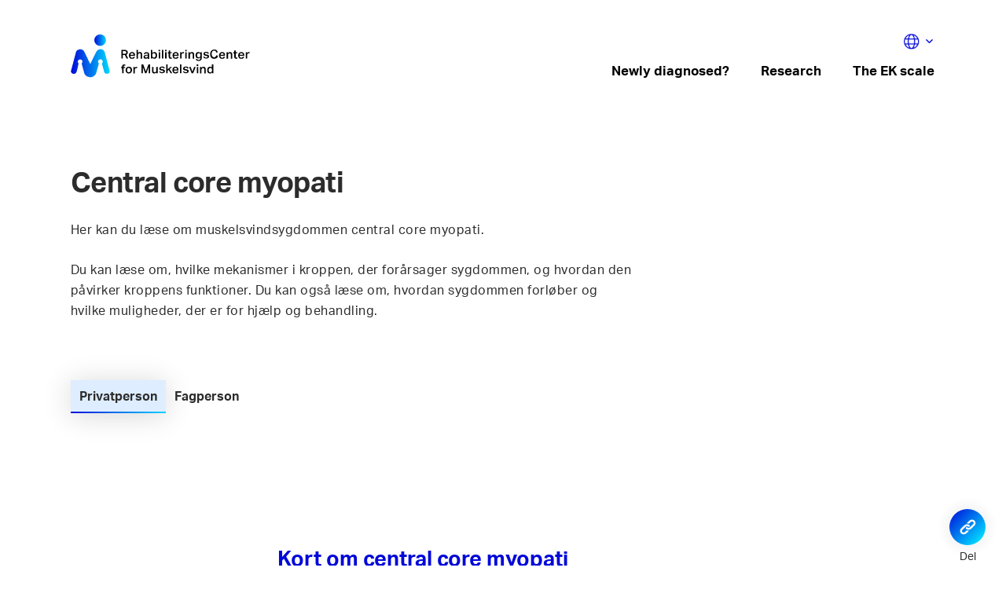

--- FILE ---
content_type: text/html; charset=UTF-8
request_url: https://rcfm.dk/en/diagnose/central-core-myopati-2/
body_size: 23330
content:
<!doctype html>
<html lang="en-US">
<head>
		<script id="CookieConsent" src="https://policy.app.cookieinformation.com/uc.js"
    data-culture="EN" type="text/javascript"></script>
		<meta charset="UTF-8">
	<meta name="viewport" content="width=device-width, initial-scale=1">
	<link rel="profile" href="https://gmpg.org/xfn/11">
	<link rel="stylesheet" href="https://use.typekit.net/ndp4cci.css">
		<!-- <script src="https://kit.fontawesome.com/56dadf4ac8.js" crossorigin="anonymous"></script> -->
<!--	<script src="https://cdnjs.cloudflare.com/ajax/libs/gsap/1.18.0/TweenMax.min.js"></script>
	<script src="https://code.jquery.com/jquery-3.1.1.min.js"></script>-->
	<meta name='robots' content='index, follow, max-image-preview:large, max-snippet:-1, max-video-preview:-1' />
	<style>img:is([sizes="auto" i], [sizes^="auto," i]) { contain-intrinsic-size: 3000px 1500px }</style>
	
	<!-- This site is optimized with the Yoast SEO Premium plugin v23.8 (Yoast SEO v25.8) - https://yoast.com/wordpress/plugins/seo/ -->
	<title>Central core myopati - RCFM (EN)</title>
	<link rel="canonical" href="https://rcfm.dk/en/diagnose/central-core-myopati-2/" />
	<meta property="og:locale" content="en_US" />
	<meta property="og:type" content="article" />
	<meta property="og:title" content="Central core myopati" />
	<meta property="og:description" content="Her kan du læse om muskelsvindsygdommen central core myopati. Du kan læse om, [&hellip;]" />
	<meta property="og:url" content="https://rcfm.dk/en/diagnose/central-core-myopati-2/" />
	<meta property="og:site_name" content="RCFM (EN)" />
	<meta property="article:modified_time" content="2021-05-07T05:43:34+00:00" />
	<meta name="twitter:card" content="summary_large_image" />
	<script type="application/ld+json" class="yoast-schema-graph">{"@context":"https://schema.org","@graph":[{"@type":"WebPage","@id":"https://rcfm.dk/en/diagnose/central-core-myopati-2/","url":"https://rcfm.dk/en/diagnose/central-core-myopati-2/","name":"Central core myopati - RCFM (EN)","isPartOf":{"@id":"https://rcfm.dk/en/#website"},"datePublished":"2020-12-10T11:00:16+00:00","dateModified":"2021-05-07T05:43:34+00:00","breadcrumb":{"@id":"https://rcfm.dk/en/diagnose/central-core-myopati-2/#breadcrumb"},"inLanguage":"en-US","potentialAction":[{"@type":"ReadAction","target":["https://rcfm.dk/en/diagnose/central-core-myopati-2/"]}]},{"@type":"BreadcrumbList","@id":"https://rcfm.dk/en/diagnose/central-core-myopati-2/#breadcrumb","itemListElement":[{"@type":"ListItem","position":1,"name":"Home","item":"https://rcfm.dk/en/"},{"@type":"ListItem","position":2,"name":"Diagnose","item":"https://rcfm.dk/en/diagnose/"},{"@type":"ListItem","position":3,"name":"Central core myopati"}]},{"@type":"WebSite","@id":"https://rcfm.dk/en/#website","url":"https://rcfm.dk/en/","name":"RCFM (EN)","description":"","publisher":{"@id":"https://rcfm.dk/en/#organization"},"potentialAction":[{"@type":"SearchAction","target":{"@type":"EntryPoint","urlTemplate":"https://rcfm.dk/en/?s={search_term_string}"},"query-input":{"@type":"PropertyValueSpecification","valueRequired":true,"valueName":"search_term_string"}}],"inLanguage":"en-US"},{"@type":"Organization","@id":"https://rcfm.dk/en/#organization","name":"RCFM (EN)","url":"https://rcfm.dk/en/","logo":{"@type":"ImageObject","inLanguage":"en-US","@id":"https://rcfm.dk/en/#/schema/logo/image/","url":"https://rcfm.dk/en/wp-content/uploads/sites/4/2020/11/rcfmlogo-1.svg","contentUrl":"https://rcfm.dk/en/wp-content/uploads/sites/4/2020/11/rcfmlogo-1.svg","caption":"RCFM (EN)"},"image":{"@id":"https://rcfm.dk/en/#/schema/logo/image/"}}]}</script>
	<!-- / Yoast SEO Premium plugin. -->


<link rel='dns-prefetch' href='//sdk.amazonaws.com' />
<link rel='dns-prefetch' href='//code.jquery.com' />
<link rel="alternate" type="application/rss+xml" title="RCFM (EN) &raquo; Feed" href="https://rcfm.dk/en/feed/" />
<link rel="alternate" type="application/rss+xml" title="RCFM (EN) &raquo; Comments Feed" href="https://rcfm.dk/en/comments/feed/" />
<script>
window._wpemojiSettings = {"baseUrl":"https:\/\/s.w.org\/images\/core\/emoji\/16.0.1\/72x72\/","ext":".png","svgUrl":"https:\/\/s.w.org\/images\/core\/emoji\/16.0.1\/svg\/","svgExt":".svg","source":{"concatemoji":"https:\/\/rcfm.dk\/en\/wp-includes\/js\/wp-emoji-release.min.js?ver=6.8.3"}};
/*! This file is auto-generated */
!function(s,n){var o,i,e;function c(e){try{var t={supportTests:e,timestamp:(new Date).valueOf()};sessionStorage.setItem(o,JSON.stringify(t))}catch(e){}}function p(e,t,n){e.clearRect(0,0,e.canvas.width,e.canvas.height),e.fillText(t,0,0);var t=new Uint32Array(e.getImageData(0,0,e.canvas.width,e.canvas.height).data),a=(e.clearRect(0,0,e.canvas.width,e.canvas.height),e.fillText(n,0,0),new Uint32Array(e.getImageData(0,0,e.canvas.width,e.canvas.height).data));return t.every(function(e,t){return e===a[t]})}function u(e,t){e.clearRect(0,0,e.canvas.width,e.canvas.height),e.fillText(t,0,0);for(var n=e.getImageData(16,16,1,1),a=0;a<n.data.length;a++)if(0!==n.data[a])return!1;return!0}function f(e,t,n,a){switch(t){case"flag":return n(e,"\ud83c\udff3\ufe0f\u200d\u26a7\ufe0f","\ud83c\udff3\ufe0f\u200b\u26a7\ufe0f")?!1:!n(e,"\ud83c\udde8\ud83c\uddf6","\ud83c\udde8\u200b\ud83c\uddf6")&&!n(e,"\ud83c\udff4\udb40\udc67\udb40\udc62\udb40\udc65\udb40\udc6e\udb40\udc67\udb40\udc7f","\ud83c\udff4\u200b\udb40\udc67\u200b\udb40\udc62\u200b\udb40\udc65\u200b\udb40\udc6e\u200b\udb40\udc67\u200b\udb40\udc7f");case"emoji":return!a(e,"\ud83e\udedf")}return!1}function g(e,t,n,a){var r="undefined"!=typeof WorkerGlobalScope&&self instanceof WorkerGlobalScope?new OffscreenCanvas(300,150):s.createElement("canvas"),o=r.getContext("2d",{willReadFrequently:!0}),i=(o.textBaseline="top",o.font="600 32px Arial",{});return e.forEach(function(e){i[e]=t(o,e,n,a)}),i}function t(e){var t=s.createElement("script");t.src=e,t.defer=!0,s.head.appendChild(t)}"undefined"!=typeof Promise&&(o="wpEmojiSettingsSupports",i=["flag","emoji"],n.supports={everything:!0,everythingExceptFlag:!0},e=new Promise(function(e){s.addEventListener("DOMContentLoaded",e,{once:!0})}),new Promise(function(t){var n=function(){try{var e=JSON.parse(sessionStorage.getItem(o));if("object"==typeof e&&"number"==typeof e.timestamp&&(new Date).valueOf()<e.timestamp+604800&&"object"==typeof e.supportTests)return e.supportTests}catch(e){}return null}();if(!n){if("undefined"!=typeof Worker&&"undefined"!=typeof OffscreenCanvas&&"undefined"!=typeof URL&&URL.createObjectURL&&"undefined"!=typeof Blob)try{var e="postMessage("+g.toString()+"("+[JSON.stringify(i),f.toString(),p.toString(),u.toString()].join(",")+"));",a=new Blob([e],{type:"text/javascript"}),r=new Worker(URL.createObjectURL(a),{name:"wpTestEmojiSupports"});return void(r.onmessage=function(e){c(n=e.data),r.terminate(),t(n)})}catch(e){}c(n=g(i,f,p,u))}t(n)}).then(function(e){for(var t in e)n.supports[t]=e[t],n.supports.everything=n.supports.everything&&n.supports[t],"flag"!==t&&(n.supports.everythingExceptFlag=n.supports.everythingExceptFlag&&n.supports[t]);n.supports.everythingExceptFlag=n.supports.everythingExceptFlag&&!n.supports.flag,n.DOMReady=!1,n.readyCallback=function(){n.DOMReady=!0}}).then(function(){return e}).then(function(){var e;n.supports.everything||(n.readyCallback(),(e=n.source||{}).concatemoji?t(e.concatemoji):e.wpemoji&&e.twemoji&&(t(e.twemoji),t(e.wpemoji)))}))}((window,document),window._wpemojiSettings);
</script>
<style id='wp-emoji-styles-inline-css'>

	img.wp-smiley, img.emoji {
		display: inline !important;
		border: none !important;
		box-shadow: none !important;
		height: 1em !important;
		width: 1em !important;
		margin: 0 0.07em !important;
		vertical-align: -0.1em !important;
		background: none !important;
		padding: 0 !important;
	}
</style>
<link rel='stylesheet' id='wp-block-library-css' href='https://rcfm.dk/en/wp-includes/css/dist/block-library/style.min.css?ver=6.8.3' media='all' />
<style id='classic-theme-styles-inline-css'>
/*! This file is auto-generated */
.wp-block-button__link{color:#fff;background-color:#32373c;border-radius:9999px;box-shadow:none;text-decoration:none;padding:calc(.667em + 2px) calc(1.333em + 2px);font-size:1.125em}.wp-block-file__button{background:#32373c;color:#fff;text-decoration:none}
</style>
<style id='global-styles-inline-css'>
:root{--wp--preset--aspect-ratio--square: 1;--wp--preset--aspect-ratio--4-3: 4/3;--wp--preset--aspect-ratio--3-4: 3/4;--wp--preset--aspect-ratio--3-2: 3/2;--wp--preset--aspect-ratio--2-3: 2/3;--wp--preset--aspect-ratio--16-9: 16/9;--wp--preset--aspect-ratio--9-16: 9/16;--wp--preset--color--black: #000000;--wp--preset--color--cyan-bluish-gray: #abb8c3;--wp--preset--color--white: #ffffff;--wp--preset--color--pale-pink: #f78da7;--wp--preset--color--vivid-red: #cf2e2e;--wp--preset--color--luminous-vivid-orange: #ff6900;--wp--preset--color--luminous-vivid-amber: #fcb900;--wp--preset--color--light-green-cyan: #7bdcb5;--wp--preset--color--vivid-green-cyan: #00d084;--wp--preset--color--pale-cyan-blue: #8ed1fc;--wp--preset--color--vivid-cyan-blue: #0693e3;--wp--preset--color--vivid-purple: #9b51e0;--wp--preset--gradient--vivid-cyan-blue-to-vivid-purple: linear-gradient(135deg,rgba(6,147,227,1) 0%,rgb(155,81,224) 100%);--wp--preset--gradient--light-green-cyan-to-vivid-green-cyan: linear-gradient(135deg,rgb(122,220,180) 0%,rgb(0,208,130) 100%);--wp--preset--gradient--luminous-vivid-amber-to-luminous-vivid-orange: linear-gradient(135deg,rgba(252,185,0,1) 0%,rgba(255,105,0,1) 100%);--wp--preset--gradient--luminous-vivid-orange-to-vivid-red: linear-gradient(135deg,rgba(255,105,0,1) 0%,rgb(207,46,46) 100%);--wp--preset--gradient--very-light-gray-to-cyan-bluish-gray: linear-gradient(135deg,rgb(238,238,238) 0%,rgb(169,184,195) 100%);--wp--preset--gradient--cool-to-warm-spectrum: linear-gradient(135deg,rgb(74,234,220) 0%,rgb(151,120,209) 20%,rgb(207,42,186) 40%,rgb(238,44,130) 60%,rgb(251,105,98) 80%,rgb(254,248,76) 100%);--wp--preset--gradient--blush-light-purple: linear-gradient(135deg,rgb(255,206,236) 0%,rgb(152,150,240) 100%);--wp--preset--gradient--blush-bordeaux: linear-gradient(135deg,rgb(254,205,165) 0%,rgb(254,45,45) 50%,rgb(107,0,62) 100%);--wp--preset--gradient--luminous-dusk: linear-gradient(135deg,rgb(255,203,112) 0%,rgb(199,81,192) 50%,rgb(65,88,208) 100%);--wp--preset--gradient--pale-ocean: linear-gradient(135deg,rgb(255,245,203) 0%,rgb(182,227,212) 50%,rgb(51,167,181) 100%);--wp--preset--gradient--electric-grass: linear-gradient(135deg,rgb(202,248,128) 0%,rgb(113,206,126) 100%);--wp--preset--gradient--midnight: linear-gradient(135deg,rgb(2,3,129) 0%,rgb(40,116,252) 100%);--wp--preset--font-size--small: 13px;--wp--preset--font-size--medium: 20px;--wp--preset--font-size--large: 36px;--wp--preset--font-size--x-large: 42px;--wp--preset--spacing--20: 0.44rem;--wp--preset--spacing--30: 0.67rem;--wp--preset--spacing--40: 1rem;--wp--preset--spacing--50: 1.5rem;--wp--preset--spacing--60: 2.25rem;--wp--preset--spacing--70: 3.38rem;--wp--preset--spacing--80: 5.06rem;--wp--preset--shadow--natural: 6px 6px 9px rgba(0, 0, 0, 0.2);--wp--preset--shadow--deep: 12px 12px 50px rgba(0, 0, 0, 0.4);--wp--preset--shadow--sharp: 6px 6px 0px rgba(0, 0, 0, 0.2);--wp--preset--shadow--outlined: 6px 6px 0px -3px rgba(255, 255, 255, 1), 6px 6px rgba(0, 0, 0, 1);--wp--preset--shadow--crisp: 6px 6px 0px rgba(0, 0, 0, 1);}:where(.is-layout-flex){gap: 0.5em;}:where(.is-layout-grid){gap: 0.5em;}body .is-layout-flex{display: flex;}.is-layout-flex{flex-wrap: wrap;align-items: center;}.is-layout-flex > :is(*, div){margin: 0;}body .is-layout-grid{display: grid;}.is-layout-grid > :is(*, div){margin: 0;}:where(.wp-block-columns.is-layout-flex){gap: 2em;}:where(.wp-block-columns.is-layout-grid){gap: 2em;}:where(.wp-block-post-template.is-layout-flex){gap: 1.25em;}:where(.wp-block-post-template.is-layout-grid){gap: 1.25em;}.has-black-color{color: var(--wp--preset--color--black) !important;}.has-cyan-bluish-gray-color{color: var(--wp--preset--color--cyan-bluish-gray) !important;}.has-white-color{color: var(--wp--preset--color--white) !important;}.has-pale-pink-color{color: var(--wp--preset--color--pale-pink) !important;}.has-vivid-red-color{color: var(--wp--preset--color--vivid-red) !important;}.has-luminous-vivid-orange-color{color: var(--wp--preset--color--luminous-vivid-orange) !important;}.has-luminous-vivid-amber-color{color: var(--wp--preset--color--luminous-vivid-amber) !important;}.has-light-green-cyan-color{color: var(--wp--preset--color--light-green-cyan) !important;}.has-vivid-green-cyan-color{color: var(--wp--preset--color--vivid-green-cyan) !important;}.has-pale-cyan-blue-color{color: var(--wp--preset--color--pale-cyan-blue) !important;}.has-vivid-cyan-blue-color{color: var(--wp--preset--color--vivid-cyan-blue) !important;}.has-vivid-purple-color{color: var(--wp--preset--color--vivid-purple) !important;}.has-black-background-color{background-color: var(--wp--preset--color--black) !important;}.has-cyan-bluish-gray-background-color{background-color: var(--wp--preset--color--cyan-bluish-gray) !important;}.has-white-background-color{background-color: var(--wp--preset--color--white) !important;}.has-pale-pink-background-color{background-color: var(--wp--preset--color--pale-pink) !important;}.has-vivid-red-background-color{background-color: var(--wp--preset--color--vivid-red) !important;}.has-luminous-vivid-orange-background-color{background-color: var(--wp--preset--color--luminous-vivid-orange) !important;}.has-luminous-vivid-amber-background-color{background-color: var(--wp--preset--color--luminous-vivid-amber) !important;}.has-light-green-cyan-background-color{background-color: var(--wp--preset--color--light-green-cyan) !important;}.has-vivid-green-cyan-background-color{background-color: var(--wp--preset--color--vivid-green-cyan) !important;}.has-pale-cyan-blue-background-color{background-color: var(--wp--preset--color--pale-cyan-blue) !important;}.has-vivid-cyan-blue-background-color{background-color: var(--wp--preset--color--vivid-cyan-blue) !important;}.has-vivid-purple-background-color{background-color: var(--wp--preset--color--vivid-purple) !important;}.has-black-border-color{border-color: var(--wp--preset--color--black) !important;}.has-cyan-bluish-gray-border-color{border-color: var(--wp--preset--color--cyan-bluish-gray) !important;}.has-white-border-color{border-color: var(--wp--preset--color--white) !important;}.has-pale-pink-border-color{border-color: var(--wp--preset--color--pale-pink) !important;}.has-vivid-red-border-color{border-color: var(--wp--preset--color--vivid-red) !important;}.has-luminous-vivid-orange-border-color{border-color: var(--wp--preset--color--luminous-vivid-orange) !important;}.has-luminous-vivid-amber-border-color{border-color: var(--wp--preset--color--luminous-vivid-amber) !important;}.has-light-green-cyan-border-color{border-color: var(--wp--preset--color--light-green-cyan) !important;}.has-vivid-green-cyan-border-color{border-color: var(--wp--preset--color--vivid-green-cyan) !important;}.has-pale-cyan-blue-border-color{border-color: var(--wp--preset--color--pale-cyan-blue) !important;}.has-vivid-cyan-blue-border-color{border-color: var(--wp--preset--color--vivid-cyan-blue) !important;}.has-vivid-purple-border-color{border-color: var(--wp--preset--color--vivid-purple) !important;}.has-vivid-cyan-blue-to-vivid-purple-gradient-background{background: var(--wp--preset--gradient--vivid-cyan-blue-to-vivid-purple) !important;}.has-light-green-cyan-to-vivid-green-cyan-gradient-background{background: var(--wp--preset--gradient--light-green-cyan-to-vivid-green-cyan) !important;}.has-luminous-vivid-amber-to-luminous-vivid-orange-gradient-background{background: var(--wp--preset--gradient--luminous-vivid-amber-to-luminous-vivid-orange) !important;}.has-luminous-vivid-orange-to-vivid-red-gradient-background{background: var(--wp--preset--gradient--luminous-vivid-orange-to-vivid-red) !important;}.has-very-light-gray-to-cyan-bluish-gray-gradient-background{background: var(--wp--preset--gradient--very-light-gray-to-cyan-bluish-gray) !important;}.has-cool-to-warm-spectrum-gradient-background{background: var(--wp--preset--gradient--cool-to-warm-spectrum) !important;}.has-blush-light-purple-gradient-background{background: var(--wp--preset--gradient--blush-light-purple) !important;}.has-blush-bordeaux-gradient-background{background: var(--wp--preset--gradient--blush-bordeaux) !important;}.has-luminous-dusk-gradient-background{background: var(--wp--preset--gradient--luminous-dusk) !important;}.has-pale-ocean-gradient-background{background: var(--wp--preset--gradient--pale-ocean) !important;}.has-electric-grass-gradient-background{background: var(--wp--preset--gradient--electric-grass) !important;}.has-midnight-gradient-background{background: var(--wp--preset--gradient--midnight) !important;}.has-small-font-size{font-size: var(--wp--preset--font-size--small) !important;}.has-medium-font-size{font-size: var(--wp--preset--font-size--medium) !important;}.has-large-font-size{font-size: var(--wp--preset--font-size--large) !important;}.has-x-large-font-size{font-size: var(--wp--preset--font-size--x-large) !important;}
:where(.wp-block-post-template.is-layout-flex){gap: 1.25em;}:where(.wp-block-post-template.is-layout-grid){gap: 1.25em;}
:where(.wp-block-columns.is-layout-flex){gap: 2em;}:where(.wp-block-columns.is-layout-grid){gap: 2em;}
:root :where(.wp-block-pullquote){font-size: 1.5em;line-height: 1.6;}
</style>
<link rel='stylesheet' id='style-css' href='https://rcfm.dk/en/wp-content/plugins/codemakers-wcag/style.css?ver=6.8.3' media='all' />
<link rel='stylesheet' id='muskelsvindfonden-style-css' href='https://rcfm.dk/en/wp-content/themes/muskelsvindfonden/style.css?ver=1.0.99' media='all' />
<link rel='stylesheet' id='muskelsvindfonden-style-temp-css' href='https://rcfm.dk/en/wp-content/themes/muskelsvindfonden/style-temp.css?ver=1.0.99' media='all' />
<link rel='stylesheet' id='muskelsvindfonden-style-cdm-css' href='https://rcfm.dk/en/wp-content/themes/muskelsvindfonden/style-cdm.css?ver=1.0.99' media='all' />
<link rel='stylesheet' id='print-css' href='https://rcfm.dk/en/wp-content/themes/muskelsvindfonden/print.css?ver=1.0.99' media='print' />
<link rel='stylesheet' id='muskelsvindfonden-swiper-css' href='https://rcfm.dk/en/wp-content/themes/muskelsvindfonden/swiper.bundle.min.css?ver=1.0.99' media='all' />
<script src="https://code.jquery.com/jquery-3.4.1.min.js?ver=6.8.3" id="jquery-js"></script>
<script id="custom-js-extra">
var ajax_object = {"ajax_url":"https:\/\/rcfm.dk\/en\/wp-admin\/admin-ajax.php"};
</script>
<script src="https://rcfm.dk/en/wp-content/plugins/codemakers-wcag/custom.js?ver=6.8.3" id="custom-js"></script>
<script src="https://sdk.amazonaws.com/js/aws-sdk-2.735.0.min.js?ver=6.8.3" id="jquery-aws-js"></script>
<link rel="https://api.w.org/" href="https://rcfm.dk/en/wp-json/" /><link rel="EditURI" type="application/rsd+xml" title="RSD" href="https://rcfm.dk/en/xmlrpc.php?rsd" />
<meta name="generator" content="WordPress 6.8.3" />
<link rel='shortlink' href='https://rcfm.dk/en/?p=4131' />
<link rel="alternate" title="oEmbed (JSON)" type="application/json+oembed" href="https://rcfm.dk/en/wp-json/oembed/1.0/embed?url=https%3A%2F%2Frcfm.dk%2Fen%2Fdiagnose%2Fcentral-core-myopati-2%2F" />
<link rel="alternate" title="oEmbed (XML)" type="text/xml+oembed" href="https://rcfm.dk/en/wp-json/oembed/1.0/embed?url=https%3A%2F%2Frcfm.dk%2Fen%2Fdiagnose%2Fcentral-core-myopati-2%2F&#038;format=xml" />
<link rel="icon" href="https://rcfm.dk/en/wp-content/uploads/sites/4/2020/11/cropped-rcfm-32x32.png" sizes="32x32" />
<link rel="icon" href="https://rcfm.dk/en/wp-content/uploads/sites/4/2020/11/cropped-rcfm-192x192.png" sizes="192x192" />
<link rel="apple-touch-icon" href="https://rcfm.dk/en/wp-content/uploads/sites/4/2020/11/cropped-rcfm-180x180.png" />
<meta name="msapplication-TileImage" content="https://rcfm.dk/en/wp-content/uploads/sites/4/2020/11/cropped-rcfm-270x270.png" />
    <style>
        :root {
            --textclr1: #0A0A0A;
            --textclr2: #757575;

            --transition: 0.3s;

            --radius1: 16px;
            --radius2: 8px;
            --radius3: 4px;
            --bgclr1: #0A0A0A;

            --text_color : #fff;
            --shape_color : #00000040;
            --primary_color : ;
            --secondary_color : ;
            --emp_after : linear-gradient(to left, white, transparent);

            
        }

    </style>
	    	<script async src="https://www.googletagmanager.com/gtag/js?id=UA-57300595-1"></script>
<script>
  window.dataLayer = window.dataLayer || [];
  function gtag(){dataLayer.push(arguments);}
  gtag('js', new Date());
  gtag('config', 'UA-57300595-1');
</script>
	
<style>body { opacity: 0; } body.body-loaded {opacity: 1; }</style>
</head>
<body class="wp-singular diagnose-template-default single single-diagnose postid-4131 wp-custom-logo wp-theme-muskelsvindfonden no-sidebar site-4 site-2" >
	
<script>setTimeout((function(){document.body.classList.add("body-loaded")}),200);</script>
<div id="page" class="site" role="main">
	<header id="masthead" class="site-header " role="banner" >
	<!--<a class="skip-link screen-reader-text" href="#primary" onClick="location.hash ='primary'; return false; "></a>-->
			<div class="site-branding">

		</div><!-- .site-branding -->
		<nav id="site-navigation" class="main-navigation">
			<button class="menu-toggle" aria-controls="primary-menu" aria-expanded="false">Primary Menu</button>


			<div class="menu cont">
				<div class="botom-header-logo">
                    <a href="https://rcfm.dk/en/" class="custom-logo-link" rel="home"><img src="https://rcfm.dk/en/wp-content/uploads/sites/4/2020/11/rcfmlogo-1.svg" class="custom-logo" alt="RCFM (EN)" decoding="async" /></a>					                    					<div class="burger-container">
						<div class="burger">
						  <span></span>
						  <span></span>
						  <span></span>
						</div>	
					</div>	
				</div>	
				
		
				<div class="menu-container">
                                            <div class="top-header">
                            <div class="top-menu">
                                                            </div>
                            <div class="language-switcher">
                                <div class="">
                                    <a class="lang-english" href="https://rcfm.dk/en/">English</a>
                                    <a class="lang-danish" href="https://rcfm.dk/">Dansk</a>
                                </div>
                            </div>

                        </div>
                    										<div class="bottom-header">
                        						<div class="main-menu">
							                            <div class="menu-main-container"><ul id="primary-menu" class="menu"><li id="menu-item-8699" class="menu-item menu-item-type-post_type menu-item-object-page"><a href="https://rcfm.dk/en/newly-diagnosed-2/">Newly diagnosed?</a></li>
<li id="menu-item-8700" class="menu-item menu-item-type-post_type menu-item-object-page"><a href="https://rcfm.dk/en/om-fu/">Research</a></li>
<li id="menu-item-8702" class="menu-item menu-item-type-post_type menu-item-object-page"><a href="https://rcfm.dk/en/ek-skalaen-ek-scale/">The EK scale</a></li>
</ul></div>
						</div>
                        					</div>
				</div>
			</div>
<script>
		// if(jQuery('.breaking-news').is(":visible")) { jQuery("#header-search button").css("margin-top",jQuery('.breaking-news').outerHeight()); }
		</script>
		</nav><!-- #site-navigation -->
			</header><!-- #masthead -->
    	<div class="algolia-search" style="display:none;">
        	<button type="button" class="close-search">
    	<svg xmlns="http://www.w3.org/2000/svg" xmlns:xlink="http://www.w3.org/1999/xlink" width="17" height="17" viewBox="0 0 17 17"><defs><style>.asec;{fill:none;}.bsec{clip-path:url(#a);}.csec{fill:#FFF;}</style><clipPath id="awcag"><rect class="asec" width="16" height="16"/></clipPath></defs><g class="bsec"><path class="csec" d="M8,6.609,14.609,0,16,1.391,9.391,8,16,14.609,14.609,16,8,9.391,1.391,16,0,14.609,6.609,8,0,1.391,1.391,0Z"/></g></svg>
	</button>
	<div id="ais-wrapper">
		<main id="ais-main" role="search">
        	<div class="botom-header-logo">
				<a href="https://rcfm.dk/en/" class="custom-logo-link" rel="home"><img src="https://rcfm.dk/en/wp-content/uploads/sites/4/2020/11/rcfmlogo-1.svg" class="custom-logo" alt="RCFM (EN)" decoding="async" /></a>            </div>
			<div id="algolia-search-box">
				<div id="algolia-stats" style="display: none;"></div>
                <div class="search-submit"></div>
				<!--<svg class="searchicon" width="25" height="25" viewBox="0 0 40 40" xmlns="http://www.w3.org/2000/svg"><path d="M24.828 31.657a16.76 16.76 0 0 1-7.992 2.015C7.538 33.672 0 26.134 0 16.836 0 7.538 7.538 0 16.836 0c9.298 0 16.836 7.538 16.836 16.836 0 3.22-.905 6.23-2.475 8.79.288.18.56.395.81.645l5.985 5.986A4.54 4.54 0 0 1 38 38.673a4.535 4.535 0 0 1-6.417-.007l-5.986-5.986a4.545 4.545 0 0 1-.77-1.023zm-7.992-4.046c5.95 0 10.775-4.823 10.775-10.774 0-5.95-4.823-10.775-10.774-10.775-5.95 0-10.775 4.825-10.775 10.776 0 5.95 4.825 10.775 10.776 10.775z" fill-rule="evenodd"></path></svg>
--> 			</div>
        	<div id="algolia-result">
            	<section class="ais-facets" id="facet-post-types"></section>
                <!--<div class="ais-hierarchical-menu--header ais-header"><h6 class="widgettitle">Post</h6></div>
                <div id="algolia-hits-post"></div>
                <div class="ais-hierarchical-menu--header ais-header"><h6 class="widgettitle">Page</h6></div>
                <div id="algolia-hits-page"></div>-->
                <div id="algolia-hits"></div>
                <section class="ais-facets" id="facet-categories"></section>
                <section class="ais-facets" id="facet-tags"></section>
                <section class="ais-facets" id="facet-users"></section>
                <div id="algolia-pagination"></div>
            </div>
	</div>

	<script type="text/html" id="tmpl-instantsearch-hit">
		<article itemtype="http://schema.org/Article">
			<# if ( data.images.thumbnail ) { #>
			<div class="ais-hits--thumbnail">
				<a href="{{ data.permalink }}" title="{{ data.post_title }}">
					<img src="{{ data.images.thumbnail.url }}" alt="{{ data.post_title }}" title="{{ data.post_title }}" itemprop="image" />
				</a>
			</div>
			<# } #>

			<div class="ais-hits--content">
				<h2 itemprop="name headline"><a href="{{ data.permalink }}" title="{{ data.post_title }}" itemprop="url">{{{ data._highlightResult.post_title.value }}}</a></h2>
				<div class="excerpt">
					<p>
			<# if ( data._snippetResult['content'] ) { #>
			  <span class="suggestion-post-content">{{{ data._snippetResult['content'].value }}}</span>
			<# } #>
					</p>
				</div>
			</div>
			<div class="ais-clearfix"></div>
		</article>
	</script>

	    
	<script type="text/javascript">
		jQuery(function() {
			if(jQuery('#algolia-search-box').length > 0) {
				
				jQuery('#header-search button').on('click', function() {
					jQuery('body').addClass('activesaerch');
					
					if(jQuery('body').hasClass('activesaerch') && jQuery('#algolia-search-box input').length == 0){

				if (algolia.indices.searchable_posts === undefined && jQuery('.admin-bar').length > 0) {
					alert('It looks like you haven\'t indexed the searchable posts index. Please head to the Indexing page of the Algolia Search plugin and index it.');
				}

				/* Instantiate instantsearch.js */
				var search = instantsearch({
					appId: algolia.application_id,
					apiKey: algolia.search_api_key,
					indexName: '',
					urlSync: {
						mapping: {'q': 's'},
						trackedParameters: ['query']
					},
					searchParameters: {
						facetingAfterDistinct: true,
			highlightPreTag: '__ais-highlight__',
			highlightPostTag: '__/ais-highlight__'
					}
				});

				/* Search box widget */
				search.addWidget(
					instantsearch.widgets.searchBox({
						container: '#algolia-search-box',
						placeholder: 'Hvad søger du?',
						wrapInput: false,
						poweredBy: algolia.powered_by_enabled,
					})
				);
				
				/*search.on('render', () => {
					console.log("V");
				});*/
				
				search.addWidget( 
					instantsearch.widgets.stats({
						container: '#algolia-stats'
					})
				);

				var count = 1;
				search.addWidget(
					instantsearch.widgets.hits({
						container: '#algolia-hits',
						hitsPerPage: 40,
						templates: {
							empty: 'Fandt 0 resultater, der matchede søgning: "<strong>{{query}}</strong>".',
							//item: wp.template('instantsearch-hit'),
							allItems: '{{#hits}}'+
							'<span class="hist-title hits-{{ post_type }}">{{ post_type_label }}</span>'+
							'{{#position}}'+
							'<div class="item-{{ post_type }}">'+
							'<div class="image">'+
							'<a href="{{ permalink }}" title="{{ post_title }}" itemprop="url">'+
							'<img src="{{ images.thumbnail.url }}">'+
							'</a>'+
							'</div>'+
							'<div class="info">'+
							'<a href="{{ permalink }}" title="{{ post_title }}" itemprop="url">'+
							'<span class="name">{{ post_title }}</span>'+
							'<span class="position">{{ position }}</span>'+
							'</a>'+
							'{{#email}}'+
							'<span class="email"><a href="mailto:{{ email }}">{{ email }}</a></span>'+
							'{{/email}}'+
							'{{#description}}'+
							'<a href="{{ permalink }}" title="{{ post_title }}" itemprop="url">'+
							'<div class="description">{{{ description }}}</div>'+
							'</a>'+
							'{{/description}}'+
							'</div>'+
							'</div>'+
							'{{/position}}'+
							'{{#post_title}}'+
							'<a href="{{ permalink }}" title="{{ post_title }}" itemprop="url" class="ais-hits--item item-{{ post_type }}">'+
							'<h5 class="title" itemprop="name headline">{{{ post_title }}}</h5>'+
							'{{#post_excerpt}}'+
							'<div class="excerpt">{{{post_excerpt}}}</div>'+
							'{{/post_excerpt}}'+
							'</a>'+
							'{{/post_title}}'+
							'{{/hits}}',
							/*allItems: '{{#hits}}'+
							'{{#sort_id}}'+
							'<span class="hist-title hits-{{ post_type }}">{{ post_type_label }}</span>'+
							'{{#ms_title}}'+
							'<div id="{{ post_type }}" class="employee-algolia {{ post_type }}">'+
								'<a href="{{ permalink }}" class="user-image" title="{{ post_title }}">'+
									'<img class="image" src="{{ ms_picture }}" alt="" />'+
								'</a>'+
								'<a href="{{ permalink }}" class="user" title="{{ post_title }}">'+
									'<p class="name">{{ post_title }}</p><p class="title">{{ ms_title }}</p>'+
								'</a>'+
								'<div class="employee-contact">'+
									'{{#ms_phone}}'+
									'<a class="phone" href="tel:{{ ms_phone }}">'+
										'<span><svg xmlns="http://www.w3.org/2000/svg" width="20.886" height="20.825" viewBox="0 0 20.886 20.825"><defs><style>.aic{fill:none;stroke:#a70a25;stroke-miterlimit:10;stroke-width:1.5px;}</style></defs><g transform="translate(0.877 0.75)"><path class="aic" d="M769.115,133.078a2.646,2.646,0,0,0-1.017.218,5.807,5.807,0,0,0-2.433,2.561c-1.041,1.962-.43,6.1,4.716,11.3,4.489,4.54,7.8,5.232,9.373,5.241h.031a4,4,0,0,0,1.847-.4,5.819,5.819,0,0,0,2.589-2.405,2.06,2.06,0,0,0-.676-2.7l-.618-.421c-1.105-.752-2.149-1.463-2.9-1.888a2.166,2.166,0,0,0-1.01-.241h0a2.116,2.116,0,0,0-1.428.516,4.549,4.549,0,0,0-.637.705,1.439,1.439,0,0,1-.32.348.881.881,0,0,1-.444.112,1.1,1.1,0,0,1-.474-.113,10.15,10.15,0,0,1-4.031-4.076.971.971,0,0,1,.01-.919,1.44,1.44,0,0,1,.351-.315,4.558,4.558,0,0,0,.712-.629,2.245,2.245,0,0,0,.3-2.435c-.419-.761-1.123-1.819-1.868-2.939l-.4-.606a1.94,1.94,0,0,0-1.661-.923Z" transform="translate(-765.239 -133.078)"/></g></svg></span>'+
										'{{ ms_phone }}'+
									'</a>'+
									'{{/ms_phone}}'+
									'{{#ms_mobil}}'+
									'<a class="mobile" href="tel:{{ ms_mobil }}">'+
										'<span><svg xmlns="http://www.w3.org/2000/svg" width="13.619" height="21.54" viewBox="0 0 13.619 21.54"><defs><style>.aic{fill:none;stroke:#a70a25;stroke-linecap:round;stroke-linejoin:round;stroke-width:1.5px;}</style></defs><g transform="translate(-643.25 -5051.553)"><g transform="translate(644 5052.303)"><rect class="aic" width="12.119" height="20.04" rx="2"/><line class="aic" x1="0.687" transform="translate(5.716 17.543)"/></g></g></svg></span>'+
										'{{ ms_mobil }}'+
									'</a>'+
									'{{/ms_mobil}}'+
									'{{#email}}'+
									'<a class="email" href="mailto:{{ email }}">'+
										'<span><svg xmlns="http://www.w3.org/2000/svg" width="25.049" height="17.326" viewBox="0 0 25.049 17.326"><defs><style>.aic,.bic{fill:none;stroke:#a70a25;stroke-miterlimit:10;stroke-width:1.5px;}.b{stroke-linejoin:round;}</style></defs><g transform="translate(0.75 0.75)"><rect class="aic" width="23.549" height="15.826" rx="2"/><path class="bic" d="M126.63,42.017l11.553,9.588,11.55-9.585" transform="translate(-126.408 -41.598)"/></g></svg></span>'+
										'{{ email }}'+
									'</a>'+
									'{{/email}}'+
								'</div>'+
								'<a href="{{ permalink }}" class="arrow" title="{{ post_title }}"><img alt="Læs mere" src="/wp-content/themes/midspar/image/icon/ic-arrow-red.svg"></a>'+
							'</div>'+
							'{{/ms_title}}'+
							'<a href="{{ permalink }}" title="{{ post_title }}" itemprop="url" class="ais-hits--item item-{{ post_type }}">'+
							'<span class="date">{{#taxonomies_list}}<span class="tax">{{{ taxonomies_list }}}</span>{{/taxonomies_list}}{{{ post_date }}}</span>'+
							'<h5 itemprop="name headline">{{{ post_title }}}</h5>'+
							'<img class="arrow" alt="Læs mere" src="/wp-content/themes/midspar/image/icon/ic-arrow-red.svg">'+
							'<div class="excerpt limit-text-5">{{{post_excerpt}}}</div>'+
							'{{#desc_left}}'+
							'<span class="block-left">{{{ desc_left }}}</span><span class="block-right">{{{ desc_right }}}</span>'+
							'{{/desc_left}}'+
							'</a>'+
							'{{/sort_id}}'+
							'{{/hits}}',*/
						},
					})
				);
				
	/* Pagination widget */
				search.addWidget(
					instantsearch.widgets.pagination({
						container: '#algolia-pagination'
					})
				);

				/* Post types refinement widget */
				search.addWidget(
					instantsearch.widgets.menu({
						container: '#facet-post-types',
						attributeName: 'post_type_label',
						sortBy: ['count:desc', 'name:asc'],
						limit: 6,
						templates: {
							
						},
					})
				);
				
				/* Start */
				search.start();
				
				jQuery('#algolia-search-box input').attr('type', 'search').select();
			
				jQuery('#algolia-search-box input').attr('title', 'Search');
				jQuery('#algolia-search-box input').removeAttr('role');
				jQuery('#algolia-search-box input').attr('aria-label', 'Search');
			}	
			});
			}
			
		});
	</script>

    </div>
	
	<div id="primary" class="cdm-speech modules-container">


<section>

	<div class="container">

		
		<div class="diagnose-top-banner">

			<h1 class="single-page-title">Central core myopati</h1><p>Her kan du læse om muskelsvindsygdommen central core myopati.</p>
<p>Du kan læse om, hvilke mekanismer i kroppen, der forårsager sygdommen, og hvordan den påvirker kroppens funktioner. Du kan også læse om, hvordan sygdommen forløber og hvilke muligheder, der er for hjælp og behandling.</p>

			<div class="diagnose-buttons">

				
					

				<a href="https://rcfm.dk/en/diagnose/central-core-myopati-2/" class="diagnose-button active-button">Privatperson</a>	
				<a href="https://rcfm.dk/en/diagnose/central-core-myopati-3/" class="diagnose-button">Fagperson</a>

				
		

								

			</div>



		</div>



		
	</div>
	
</section>



<section class="text-block bg-color "> <div class="container small "> <h2>Kort om central core myopati</h2> <p>Central core myopati er en sjælden muskelsygdom, som hører under sygdomsgruppen <span class='found-in-explanation'><span class='found-in-explanation--inner'>kongenit myopati</span></span>. Den påvirker ofte de grove <span class='found-in-explanation'><span class='found-in-explanation--inner'>motoriske</span></span> funktioner som at rejse sig fra gulvet eller gå på trapper. Symptomerne kan variere fra en mild til en mere omfattende påvirkning af muskelkraften. De første symptomer viser sig oftest fra fødslen eller i det første leveår.</p> <p>Sygdommen har almindeligvis et stabilt forløb, men hos nogle personer vil der være en gradvis reduktion af de fysiske funktioner. Dette kan være i takt med, at barnet bliver større og tungere eller i forbindelse med den almindelige alderspåvirkning.</p> </div> </section> <section class="text-block "> <div class="container small bg-color"> <input type="text" style="display:none;" class="remember_readmore" /> <h2>Har du eller dit barn lige fået diagnosen?</h2> <p>Det kan give stor usikkerhed at få en muskelsvindsygdom ind i sit liv. Du er måske bekymret for, hvordan sygdommen kommer til at forløbe, og hvordan du og din familie skal klare at leve med den nye virkelighed, der følger med sygdommen.</p> <p>En muskelsvindsygdom giver funktionsnedsættelse, hvilket betyder, at evnen til at bevæge sig bliver påvirket. Sygdommen kan ikke helbredes med medicin eller trænes væk. Men der kan gives behandling, som forsinker eller mindsker de komplikationer, der opstår som følge af sygdommen.</p> <p>Når behandlingen kombineres med den rette vejledning, hjælp og hjælpemidler skabes rammerne for et aktivt liv med <span class='found-in-explanation'><span class='found-in-explanation--inner'>muskelsvind</span></span>.</p> <p><a href="https://muskelsvindfonden.dk/rcfmen/ny-med-muskelsvind">Her kan du læse mere om, hvilke reaktioner du kan opleve</a>, når du eller dit barn får en muskelsvinddiagnose, og om forslag til måder at håndtere dem på.</p> </div> </section> <section class="accordion-block default-style " > <div class="container small"> <div class="accordion-top-content"> <p>Central core myopati har ikke noget dansk navn, og derfor bruges den engelske betegnelse også herhjemme.</p> <p>Central core betyder centrale kerner og refererer til, at det centrale område af muskelcellen er forandret.</p> <p>Myopati betyder sygdom i musklerne.</p> </div>  <ul> <li id="link-hvad-er-arsagen-til-central-core-myopati"> <div style="position:relative" class="faq-content"> <input type="text" style="display: none" class="remember_accordion" /> <div class="faq-question"> <button class="title">Hvad er årsagen til central core myopati?</button> </div> <div class="faq-answer"> <div class="fact-text-block "> <div class='tekstbopksplus float_right'><p class='tekstbopksplus-title'>Rådgivning om arvelighed</p><p>Hvis du eller dit barn bliver diagnosticeret, er det en god ide at komme til genetisk rådgivning. Rådgivningen handler om risikoen for, at andre familiemedlemmer kan have sygdomsgenet, risikoen ved en efterfølgende graviditet, og hvilke forholdsregler du og din familie kan tage. </p><a href="https://muskelsvindfonden.dk/rcfmen/at-leve-med-muskelsvind/voksen/overvejelser-foer-du-bliver-foraelder"><p>Læs mere om at blive forælder med muskelsvind.</p></a></div> <p>De fleste personer med central core myopati har mutationer i et gen, der kaldes RYR1. Genfejlen påvirker produktionen af protein, som er vigtigt for musklernes funktion.</p> <h3>En arvelig sygdom</h3> <p>Sygdommen er arvelig, men der er forskel på, hvor stor risikoen der er or, at genfejlen bliver overført til næste generation.</p> <p>Sygdommen er oftest <a href="https://muskelsvindfonden.dk/rcfmen/diagnose/muskelsvind-generelt?anchor=dominant-arvegang" target="_blank" rel="noopener">dominant arvelig</a>. Hvis en forælder har en arvelig <span class='found-in-explanation'><span class='found-in-explanation--inner'>dominant</span></span> sygdom, er der er 50 % risiko for, at hvert barn får sygdommen.</p> <p>I sjældne tilfælde er sygdommen <a href="https://muskelsvindfonden.dk/rcfmen/diagnose/muskelsvind-generelt?anchor=recessiv-arvegang" target="_blank" rel="noopener">recessivt arvelig</a>. De kræver, at begge forældre har sygdomsgenet, og at begge giver det videre til deres barn. Hvis begge forældre har et sygdomsgen, er der 25 % risiko for, at hvert barn får sygdommen.</p> <p><strong>Central core myopati kan også opstå af sig selv </strong></p> <p>Selv om sygdommen er arvelig sygdom, kan man også få den uden at have en forælder, der bærer på det syge gen. Sygdommen kan nemlig også opstå gennem en ny <span class='found-in-explanation'><span class='found-in-explanation--inner'><span class='found-in-explanation'><span class='found-in-explanation--inner'>mutation</span></span></span></span>.</p> </div> </div> </div> </li> <li id="link-hvem-kan-fa-central-core-myopati"> <div style="position:relative" class="faq-content"> <input type="text" style="display: none" class="remember_accordion" /> <div class="faq-question"> <button class="title">Hvem kan få central core myopati?</button> </div> <div class="faq-answer"> <div class="fact-text-block "> <p>Både drenge og piger kan få sygdommen. Den er meget sjælden, og i RehabiliteringsCenter for <span class='found-in-explanation'><span class='found-in-explanation--inner'><span class='found-in-explanation'><span class='found-in-explanation--inner'>Muskelsvind</span></span></span></span> er der registreret ca. 15 personer med diagnosen.</p> <p><strong>Sådan stilles diagnosen</strong></p> <ul> <li><span data-contrast="none">En klinisk undersøgelse af barnet, suppleret af forældrenes beskrivelse af barnets udvikling. En <span class='found-in-explanation'><span class='found-in-explanation--inner'>muskelbiopsi</span></span> – hvor man undersøger et lille stykke muskelvæv. Prøven viser ”central cores”i muskelcellerne og overvægt af type I fibre. </span></li> <li><span data-contrast="none">En blodprøve – der viser blodets indhold af muskelenzymet creatinkinase (CK). CK-værdien er normal elle let forhøjet. </span></li> <li><span data-contrast="none">Elektromyografi (EMG) – en undersøgelse af den elektriske aktivitet i musklen – kan vise lette forandringer, der tyder på myopati (forandringer på at sygdommen sidder i musklen). Denne undersøgelse anvendes sædvanligvis ikke på børn.</span></li> </ul> </div> </div> </div> </li> <li id="link-hvordan-forlober-central-core-myopati"> <div style="position:relative" class="faq-content"> <input type="text" style="display: none" class="remember_accordion" /> <div class="faq-question"> <button class="title">Hvordan forløber central core myopati?</button> </div> <div class="faq-answer"> <div class="fact-text-block "> <p>Sygdommen påvirker musklerne i forskellig grad. Oftest er symptomerne meget milde, men der er også nogle som oplever en mere omfattende påvirkning af muskelkraften.</p> <p>De fleste kan mærke en påvirkning ved de grovere <span class='found-in-explanation'><span class='found-in-explanation--inner'>motoriske</span></span> funktioner, som at rejse sig fra gulvet/lave møbler, løbe og gå på trapper.</p> <h3><span data-contrast="none">De første symptomer</span><span data-ccp-props="{&quot;201341983&quot;:0,&quot;335559738&quot;:40,&quot;335559739&quot;:0,&quot;335559740&quot;:259}"> </span></h3> <p>Symptomerne ses ofte fra barnet er spæd eller i de første leveår, hvor mange børn vil være bløde og slappe (hypotone). Der er let nedsat kraft i musklerne, mereg omkring skulderbæltet og hofterne end i hændernes og føddernes muskler. Benene er mere påvirkede end armene.</p> <p>Den <span class='found-in-explanation'><span class='found-in-explanation--inner'>motoriske</span></span> udvikling er forsinket, og mange børn går senere end normalt. Der kan være let påvirkning af ansigtets muskler. Hos personer med den recessive form ses der ofte påvirkning af musklerne omkring øjnene</p> <h3><span data-contrast="none">Almindelige symptomer</span><span data-ccp-props="{&quot;201341983&quot;:0,&quot;335559738&quot;:40,&quot;335559739&quot;:0,&quot;335559740&quot;:259}"> </span></h3> <h4>Musklerne bliver påvirket på flere måder</h4> <ul> <li>Den nedsatte muskelkraft påvirker evnen til at bevæge sig og medfører, at musklerne hurtigere bliver trætte.</li> <li>Nogle oplever problemer med muskelsitren og -kramper i musklerne efter anstrengelse.</li> <li>Afhængig af, hvor meget muskelkraften er nedsat, kan der opstå med muskelstramninger (<span class='found-in-explanation'><span class='found-in-explanation--inner'>kontrakturer</span></span>) og nedsat bevægelighed i leddene. Stramme muskler kan være med til at nedsætte personens færdigheder.</li> </ul> <h4>Træthed er almindeligt</h4> <p>Mange med central core myopati oplever en høj grad af træthed. Selv om trætheden kan blive værre ved fysisk aktivitet, da musklerne nemt bliver trætte, oplever mange personer, at trætheden er til stede som en grundlæggende faktor i hverdagen.</p> <p>Det er derfor vigtigt at lære at håndtere trætheden i hverdagen. Der kan i mange tilfælde være brug for <a href="https://muskelsvindfonden.dk/rcfmen/at-leve-med-muskelsvind/voksen?anchor=hjaelpemidler-og-tilgaengelighed" target="_blank" rel="noopener">hjælpemidler</a> og tilpasning af hverdagen, så trætheden ikke begrænser de aktiviteter, man gerne vil deltage i.</p> <p><a href="https://muskelsvindfonden.dk/rcfmen/at-leve-med-muskelsvind/traethed" target="_blank" rel="noopener">Læs mere om træthed</a></p> <h4>Hostekraften og vejrtrækningen kan blive påvirket</h4> <p>Hostekraften kan blive påvirket, hvis musklerne i mellemgulv, mavemuskler og brystmuskler bliver svagere. Det gør, at der er øget risiko for infektioner i luftvejene.</p> <p>Vejrtrækningen kan være påvirket hos små børn, men bliver oftest bedre, i takt med at barnet udvikler sig fysisk.</p> <p>Hos nogle kan kraften i vejrtrækningsmusklerne være nedsat. De kan have brug for hjælpemidler til at støtte deres vejrtrækning eller til at få bedre host.</p> <h4>Andre symptomer</h4> <ul> <li>Ansigtets muskler kan blive let påvirket</li> <li>Hos personer med den recessive form ses der ofte en påvirkning af musklerne omkring øjnene.</li> <li>Nogle personer med sygdommen udvikler rygskævhed (<span class='found-in-explanation'><span class='found-in-explanation--inner'>skoliose</span></span>).</li> </ul> <p><strong>Sygdommen er ofte stabil</strong></p> <p>Forløbet er oftest stabilt. Nogle vil alligevel opleve, at det bliver sværere at udføre almindelige opgaver og aktiviteter. Dette kan fx opleves i takt med at børn vokser og bliver større og tungere, eller hos voksne i takt med, at den almindelige alderspåvirkning sætter ind.</p> <p>Livslængden er forventet normal.</p> </div> </div> </div> </li> <li id="link-hvordan-behandles-central-core-myopati"> <div style="position:relative" class="faq-content"> <input type="text" style="display: none" class="remember_accordion" /> <div class="faq-question"> <button class="title">Hvordan behandles central core myopati?</button> </div> <div class="faq-answer"> <div class="fact-text-block "> <p>Central core myopati kan ikke helbredes eller trænes væk, men der kan gives behandling, der vedligeholder muskelkraften og mindsker de følgevirkninger, der opstår, når muskelkraften bliver svagere.</p> <p>For at behandlingen kan iværksættes på det rigtige tidspunkt, er det vigtigt med regelmæssige kontroller, hvor personen med central core myopati bliver undersøgt af speciallæger og terapeuter, som har kendskab til sygdomsforløbet.</p> <p>Nedenfor kan du læse om muligheder for behandling og forebyggelse af følgevirkninger.</p> <h3><span data-contrast="none">Træning og fysioterapi</span><span data-ccp-props="{&quot;201341983&quot;:0,&quot;335559738&quot;:40,&quot;335559739&quot;:0,&quot;335559740&quot;:259}"> </span></h3> <div class='tekstbopksplus float_right'><p class='tekstbopksplus-title'>Sådan får du fysioterapi</p><p>Din læge skal henvise dig til vederlagsfri behandling/træning ved fysioterapeut Du skal selv finde og kontakte en privatpraktiserende fysioterapeut. Du kan også høre din kommune, om der er et tilbud om fysioterapi. Fysioterapien foregår enten som individuel træning eller som holdtræning afhængig af dit behov og dit funktionsniveau. Du og din fysioterapeut er altid velkommen til at kontakte os for råd og vejledning om træning og behandling. </p><a href="https://www.sst.dk/da/viden/genoptraening/vederlagsfri-fysioterapi"><p>Læs mere om vederlagsfri fysioterapi på Sundhedsstyrelsens hjemmeside</p></a></div> <p>Det er ikke muligt at genoptræne den muskelkraft, der er tabt som en direkte følge af muskelsvindsygdommen, men træning kan styrke og vedligeholde den muskelkraft, man stadig har. Ved at holde sig aktiv undgår man at miste muskelkraft som følge af, at musklerne ikke bliver brugt.</p> <p>Træningen hjælper også med at vedligeholde eller bedre leddenes bevægelighed samt kondition og balance.</p> <h4>Vigtigt at undgå overbelastning</h4> <p>Musklerne skal trænes ud fra den muskelkraft, der er til rådighed. Det er vigtigt at arbejde med musklerne uden at overbelaste dem og uden at blive udtrættet, så træningen ikke tager kræfter fra de andre daglige aktiviteter.</p> <p>Vi anbefaler at man rådfører sig med sin fysioterapeut om træningen og få lavet et individuelt tilpasset træningsprogram. Når træningsprogrammet tilrettelægges, skal der tages hensyn til den hurtigere udtrætning og generelle helbredstilstand.</p> <h4>Træning i vand</h4> <p>Svømning eller træning i vand er også en god måde at vedligeholde musklerne på. Vandet giver optimale muligheder for at bruge både de stærke og mindre stærke muskler. Hvis det ikke er muligt at bevæge sig tilstrækkeligt til at holde varmen i et almindeligt opvarmet svømmebassin, kan svømning med fordel foregå i varmtvandsbassin.</p> <p><a href="https://muskelsvindfonden.dk/rcfmen/at-leve-med-muskelsvind/traening-og-muskelsvind/" target="_blank" rel="noopener">Læs mere om træning med muskelsvind.</a></p> <p><span data-ccp-props="{&quot;201341983&quot;:0,&quot;335559738&quot;:40,&quot;335559739&quot;:0,&quot;335559740&quot;:259}"> </span></p> <h3>Udspænding mindsker muskelstramninger</h3> <p>Personer med central core myopati har ofte hypermobile led. Daglig udspænding er en god idé, hvis man oplever problemer med stramme muskler og led.</p> <p>Udspændingen kan sjældent forhindre, at der sker en yderligere stramning, men behandlingen kan formindske eller udskyde tidspunktet for stramningen. Udspænding af musklerne kan foretages af personen selv, en forælder, en fysioterapeut eller en hjælper.</p> <p>Hvis der opstår muskelstramninger i nakke og ryg er det en god idé at spørge en fysioterapeut eller sin læge om behandlingsmuligheder.</p> <p>I nogle tilfælde kan det være nødvendigt at anvende skinner eller bandager og evt. løsne muskelstramningen ved en operation.</p> <p><span data-ccp-props="{&quot;201341983&quot;:0,&quot;335559738&quot;:40,&quot;335559739&quot;:0,&quot;335559740&quot;:259}"> </span></p> <h3>Støtte til vejrtrækning og forebyggelse af lungeinfektion</h3> <p>Svag kropsmuskulatur påvirker hostekraften. Dermed er der øget risiko for, at en simpel forkølelse kan udvikle sig til lungebetændelse, fordi det er svært og udmattende at hoste slimen væk fra luftvejene. Gentagne lungeinfektioner kan påvirke den fysiske funktion.</p> <p>Hvis der er mistanke om nedsat lungefunktion kan man blive undersøgt på et af landets respirationscentre Det er vigtigt, at vejrtrækningen måles såvel i stående/siddende som i liggende stilling, da stillingen kan påvirke vejrtrækningen.</p> <p>Respirationscentrene vil vurdere, om der er brug for støtte til vejrtrækningen.</p> <p>Hvis der er problemer med at få slimen i luftvejene løsnet og hostet op kan det være nødvendigt at give hostestøtte eller bruge en pep-maske eller CPAP-maske. Dette kan eventuelt kombineres med slimløsnende medicin, som fås i håndkøb. En hostemaskine kan være en mulighed for personer med meget svag hostekraft.</p> <p><a href="https://muskelsvindfonden.dk/rcfmen/at-leve-med-muskelsvind/problemer-med-slim-i-lungerne/" target="_blank" rel="noopener">Læs  mere om vejrtrækningsproblemer og hostestøtte her </a></p> </div> </div> </div> </li> </ul> </div> </section> <section class="fact-box "> <div class="container small"> <div class="fact-block folded"> <input type="text" style="display: none" class="remember_factbox" /> <div class="fact-block-content"> <h3 class="fact-block-title"> Forskning i <span class='found-in-explanation'><span class='found-in-explanation--inner'>kongenit myopati</span></span> </h3> <div class="fact-text-block "> <p>Forskning i <span class='found-in-explanation'><span class='found-in-explanation--inner'>muskelsvind</span></span> handler ikke alene om at udvikle medicin, der kan påvirke den genetiske årsag til sygdommene. Forskningen handler også om at kende sygdomsudviklingen/naturhistorien og om hvordan man kan forbedre nogle af de følgevirkninger, der opstår til sygdommen. Der forskes også i, hvad der har betydning, når man har en muskelsvindsygdom og skal leve et aktivt liv med uddannelse, arbejde og familie.</p> <p>Den medicinske forskning er på et meget tidligt stadie inden for <span class='found-in-explanation'><span class='found-in-explanation--inner'>kongenit myopati</span></span>. Det skyldes, at kendskabet til de sygdomsgener, der er årsag til sygdommene, er relativ ny. Man er nødt at helt at forstå den betydning genforandringen har for muskelcellens funktion og opbygning, før man kan komme videre med at udvikle medicin.</p> <h3>RCFM’s forskning</h3> <p><span class='found-in-explanation'><span class='found-in-explanation--inner'>RCFM</span></span> har sin egen afdeling for forskning og udvikling, som forsker i at leve med <span class='found-in-explanation'><span class='found-in-explanation--inner'>muskelsvind</span></span>. Vores forskning tager altid udgangspunkt i brugernes og de pårørendes egne erfaringer og behov. Vi inddrager også de erfaringer, vores konsulenter får i samarbejdet med brugerne og deres familier.</p> <p>Ved at systematisere viden om, hvad der fungerer godt og mindre godt hos vores brugere og udvikle løsninger, kan vi hele tiden gøre vores rådgivning til brugere og fagpersoner bedre.</p> <p>Vi deltager i også i både danske og udenlandske forskningsprojekter og forskningsnetværk og har på den måde viden om de nyeste forskningsresultater.</p> <p><a href="https://muskelsvindfonden.dk/rcfmen/om-fu" target="_blank" rel="noopener">Læs mere om RCFM’s forskning og international forskning her </a></p> <p>&nbsp;</p> </div> </div> <a href="#" class="button-show" alt="Show more" aria-label="Show more"></a> </div> </div> </section> <section class="fact-box "> <div class="container small"> <div class="fact-block folded"> <input type="text" style="display: none" class="remember_factbox" /> <div class="fact-block-content"> <h3 class="fact-block-title"> Forsigtighed ved brug af medicin </h3> <div class="fact-text-block "> <p class="cdm-speech-text">Personer med <span class="found-in-explanation"><span class="found-in-explanation--inner"><span class='found-in-explanation'><span class='found-in-explanation--inner'>muskelsvind</span></span></span></span> kan reagere anderledes eller mere kraftigt på  medicin. Det gælder særligt for nogle typer smertestillende medicin og visse bedøvelsesmidler. Det er derfor vigtigt altid at fortælle den læge, der ordinerer medicinen, om diagnosen. Hvis lægen er i tvivl, kan han eller hun kontakte børnelægen eller neurologen på det <span class="found-in-explanation"><span class="found-in-explanation--inner">hospital</span></span>, hvor du eller dit barn går til kontrol.</p> <p class="cdm-speech-text">Spørg også din egen læge før brug af nye typer af håndkøbsmedicin.</p> <p>Husk at oplyse om diagnosen ved bedøvelse i forbindelse med tandlægebesøg.</p> <h4>Fuld bedøvelse kan udløse akut reaktion</h4> <p>Hos nogle personer med diagnosen kan fuld bedøvelse (generel anæstesi) udløse en akut reaktion. Reaktionen kaldes malign hypertermi og medfører en pludselig og høj stigning i kropstemperaturen. For at være sikker på at malign hypertermi ikke udløses, skal narkoselæge derfor anvende alternative præparater. Det er derfor meget vigtigt, at personer med Central core myopati oplyser, at de har diagnosen, hvis de skal i fuld bedøvelse.</p> <p>Malign hypertermi udløses ikke ved brug af lokalbedøvelse.</p> <h4 class="cdm-speech-text">Vejledning til sundhedsprofessionelle</h4> <p class="cdm-speech-text">Vi har i forbindelse med udbruddet af coronavirus udarbejdet en vejledende anbefaling til, hvad sundhedsprofessionelle skal være særlig opmærksom på.</p> <p class="cdm-speech-text"><span style="text-decoration: underline">Print vejledningen og tag den med, hvis du bliver indlagt på <span class="found-in-explanation"><span class="found-in-explanation--inner">hospital</span></span></span></p> <p>&nbsp;</p> </div> <div class="fact-text-block dark-bg"> <p style="text-align: left"><strong>Husk altid at fortælle om din diagnose, når du er til behandling hos tandlæge, på skadestue eller ved eventuelle operationer.</strong></p> </div> </div> <a href="#" class="button-show" alt="Show more" aria-label="Show more"></a> </div> </div> </section> <section class="text-block "> <div class="container small bg-color"> <input type="text" style="display:none;" class="remember_readmore" /> <h2><strong>Livet med <span class='found-in-explanation'><span class='found-in-explanation--inner'>muskelsvind</span></span></strong></h2> <p>Her på hjemmesiden har vi samlet vores viden om at leve med en muskelsvinddiagnose i alle livets faser. Selv om diagnoserne har forskellige symptomer og udvikler sig forskelligt, er der alligevel rigtig mange fællestræk.</p> <p>Du kan fx finde råd og vejledning om alle de forskellige måder, du kan få hjælp på, hvad enten det er økonomisk hjælp, personlig hjælp eller psykologisk hjælp. Du kan også få viden om, hvordan du vedligeholder dine muskler gennem fysioterapi og træning, hvordan hjælpemidler kan lette din dagligdag og meget mere.</p> <p>Al vores viden bygger på mange års erfaring med at hjælpe personer med <span class='found-in-explanation'><span class='found-in-explanation--inner'>muskelsvind</span></span> og på den forskning, vi selv og andre laver.</p> <a href="https://muskelsvindfonden.dk/rcfmen/at-leve-med-muskelsvind/" class="button medium-text secondary-button" target="">Find viden om livet med muskelsvind</a> </div> </section> <section class="text-block "> <div class="container small "> <input type="text" style="display:none;" class="remember_readmore" /> <h2>Hvad kan vi gøre for dig?</h2> <p><span class='found-in-explanation'><span class='found-in-explanation--inner'>RCFM</span></span> er en samarbejdspartner, der kender din diagnose og kan støtte dig i livet med den.</p> <p>Vi er specialister i <span class='found-in-explanation'><span class='found-in-explanation--inner'>muskelsvind</span></span> og leverer specialistviden til andre fagpersoner. Det betyder, at de læger, socialrådgivere, fysioterapeuter, du vil møde pga. din diagnose, kan få rådgivning hos os. Når alle har adgang til specialviden, kan vi &#8211; i samarbejde med dig &#8211; lægge en plan for, hvordan du lever bedst muligt med sygdommen i din hverdag.</p> <a href="https://muskelsvindfonden.dk/rcfmen/ny-med-muskelsvind/" class="button medium-text secondary-button" target="">Læs mere om hvad vi kan gøre for dig</a> </div> </section><section class="video-image-content-block " > <div class="container bg-color"> <div class="text-block "> <h2>Du er ikke alene</h2> <p><p>I <span class='found-in-explanation'><span class='found-in-explanation--inner'>RCFM</span></span> har vi erfaring med, at det er godt at møde andre mennesker, som er i samme situation som en selv.  Det er der mulighed for på RCFM’s kurser og i Muskelsvindfonden, som er den medlemsforening, der arbejder for mennesker med <span class="found-in-explanation"><span class="found-in-explanation--inner"><span class='found-in-explanation'><span class='found-in-explanation--inner'>muskelsvind</span></span></span></span>.</p> </p> </div> <div class="image-video-block background-image " style="background-image: url('https://rcfm.dk/en/wp-content/uploads/sites/4/2020/12/IMG_7195-1600px-aspect-ratio-1055-695-1.jpg');"> <div class="image-shadow"></div> </div> </div> </section> <section class="text-block "> <div class="container small "> <input type="text" style="display:none;" class="remember_readmore" /> <p><strong>RCFM’s kurser</strong></p> <p>På vores kurser får du mulighed for at udveksle erfaringer med andre mennesker med <span class='found-in-explanation'><span class='found-in-explanation--inner'>muskelsvind</span></span> og få mere viden om din sygdom.</p> <p>Som nydiagnosticeret vil du få tilbudt et kursus, der introducerer dig til livet med en muskelsygdom generelt. Senere i forløbet vil der være kurser, der enten handler om din specifikke diagnose eller et bestemt tema, som passer til din situation.</p> <p>Hvis du er henvist til <span class='found-in-explanation'><span class='found-in-explanation--inner'>RCFM</span></span>, vil du automatisk blive inviteret til de temaaftner og kurser, som er relevante for dig.</p> <h4></h4> <h4><strong>Støtte til pårørende </strong></h4> <p>Dine pårørende kan også have brug for rådgivning eller for at høre andre pårørendes historier.</p> <p><a href="https://muskelsvindfonden.dk/rcfmen/at-leve-med-muskelsvind/paaroerende">Her finder du vores information til pårørende.</a></p> <h4></h4> <h4><strong>Muskelsvindfonden – din medlemsforening </strong></h4> <p>Muskelsvindfonden er din medlemsforening, som arbejder for, at mennesker med <span class='found-in-explanation'><span class='found-in-explanation--inner'>muskelsvind</span></span> kan leve det bedst mulige liv.</p> <p>Muskelsvindfondens medlemsgrupper kan være en god måde at komme i kontakt med andre i samme situation. Der er flere forskellige medlemsgrupper. <a href="https://muskelsvindfonden.dk/et-faellesskab-for-dig/">Læs mere om medlemsgrupperne her</a>.</p> <p>Muskelsvindfonden arbejder også politisk for at sikre gode vilkår for mennesker med <span class='found-in-explanation'><span class='found-in-explanation--inner'>muskelsvind</span></span> og deres pårørende. <a href="https://muskelsvindfonden.dk/det-kaemper-vi-for/">Læs mere om det politiske arbejde</a>.</p> <p><a href="https://muskelsvindfonden.dk/bliv-medlem/">Her kan du læse om, hvordan du bliver medlem af Muskelsvindfonden</a></p> </div> </section><section class="video-image-content-block " > <div class="container bg-color"> <div class="text-block "> <h2>Læs om hvordan andre lever med <span class='found-in-explanation'><span class='found-in-explanation--inner'>muskelsvind</span></span></h2> <p><p>Det kan ofte være en hjælp og inspiration at få viden om, hvordan andre lever livet med en muskelsvinddiagnose.</p> <p>Muskelsvindfonden har derfor samlet har derfor samlet en række fortællinger om livet med forskellige muskelsvinddiagnoser.</p> </p> <a href="https://muskelsvindfonden.dk/livet-med-muskelsvind/" title="Læs om hvordan andre lever med muskelsvind" class="button medium-text">Livet med muskelsvind</a> </div> <div class="image-video-block background-image " style="background-image: url('https://rcfm.dk/en/wp-content/uploads/sites/4/2020/11/MG_4409-1600px-aspect-ratio-1055-695-1.jpg');"> <div class="image-shadow"></div> </div> </div> </section> <section class="icons-with-text " > <div class="container"> <h2 class="section-title secondary-color">Andre har også læst</h2> <ul> <li> <img src="https://rcfm.dk/en/wp-content/uploads/sites/4/2020/10/Icon@2x-7.png" alt="Icon"> <h3 class="list-title">At leve med <span class='found-in-explanation'><span class='found-in-explanation--inner'>muskelsvind</span></span></h3> <p class="medium-text">Find råd og vejledning om <span class='found-in-explanation'><span class='found-in-explanation--inner'>muskelsvind</span></span> i alle livets faser</p> <a href="https://muskelsvindfonden.dk/rcfmen/at-leve-med-muskelsvind" title="At leve med muskelsvind" class="text-link medium-text secondary-color">Read more<span class="arrow"></span></a> </li> <li> <img src="https://rcfm.dk/en/wp-content/uploads/sites/4/2020/10/Icon@2x-4.png" alt="To personer"> <h3 class="list-title">Ny med <span class='found-in-explanation'><span class='found-in-explanation--inner'>muskelsvind</span></span></h3> <p class="medium-text">Få svar på almindelige spørgsmål, og læs om vores tilbud til dig</p> <a href="https://muskelsvindfonden.dk/rcfmen/ny-med-muskelsvind" title="Ny med muskelsvind" class="text-link medium-text secondary-color">Read more<span class="arrow"></span></a> </li> <li> <img src="https://rcfm.dk/en/wp-content/uploads/sites/4/2020/10/Icon@2x-2.png" alt="Forskning"> <h3 class="list-title">Forskning i <span class='found-in-explanation'><span class='found-in-explanation--inner'>muskelsvind</span></span></h3> <p class="medium-text">Læs om forskning i <span class='found-in-explanation'><span class='found-in-explanation--inner'>muskelsvind</span></span> </p> <a href="https://muskelsvindfonden.dk/rcfmen/forskning" title="Forskning i muskelsvind" class="text-link medium-text secondary-color">Read more<span class="arrow"></span></a> </li> </ul> </div> </section> <script>var explanation_words = {"kongenit myopati":"En f\u00e6llesbetegnelse for en gruppe muskelsvindsygdomme, som har mange f\u00e6lles tr\u00e6k, men ogs\u00e5 en stor grad af variation. Man vil der for altid fors\u00f8ge at finde den pr\u00e6cise diagnose. Symptomerne er kraftneds\u00e6ttelse i musklerne.","muskelbiopsi":"Pr\u00f8ve af v\u00e6v fra en muskel","kontrakturer":"Indskr\u00e6nket bev\u00e6gelighed af led pga.\u00a0forkortninger i sener, muskler og bindev\u00e6v","muskelsvind":"Den danske f\u00e6llesbetegnelse for den gruppe af sygdomme, man overordnet betegner neuromuskul\u00e6re sygdomme. Der er tale om en varieret gruppe af diagnoser, der kan have meget forskellige forl\u00f8b. F\u00e6lles for dem alle er en p\u00e5virkning af muskelkraften, som udvikler sig over tid.","mutation":"En mutation er en \u00e6ndring i en celles DNA.","dominant":"Hvis en for\u00e6lder har en dominant arvelig sygdom, er der er 50% risiko for, at et barn arver genforandringen og dermed selv f\u00e5r sygdommen.","motoriske":"Som p\u00e5virker bev\u00e6gelserne","skoliose":"Rygsk\u00e6vhed","rcfm":"RehabiliteringsCenter for Muskelsvind"}</script><script> jQuery('.accordion-top-content,.accordion-top-content h2').css("height","200px"); setTimeout(function(){ jQuery('.accordion-top-content,.accordion-top-content h2').css("height","auto") }, 200); </script>


	<footer id="colophon" class="site-footer ">
		<div class="container">
                                <div class="footer-logo">
                        <a href="https://rcfm.dk/en/" class="custom-logo-link" rel="home"><img src="https://rcfm.dk/en/wp-content/uploads/sites/4/2020/11/rcfmlogo-1.svg" class="custom-logo" alt="RCFM (EN)" decoding="async" /></a>                    </div>

                    <div class="column-left">
                        <section id="text-2" class="widget widget_text">			<div class="textwidget"><p><span data-contrast="none">We are a center of excellence for neuromuscular diseases (NMD). </span></p>
<p><span data-contrast="auto">We believe in seing the entire person with NMD in a life-long perspective. That way, we can help create the best environment for people with NMD and their families. </span></p>
<p><span data-contrast="auto">We share our knowledge with our patients, their families and our professional partners. We work interdisciplinary and across sectors.</span></p>
<p>&nbsp;</p>
</div>
		</section><section id="text-7" class="widget widget_text">			<div class="textwidget"><p><a href="https://rcfm.dk/en/">Read more about us</a></p>
<p>&nbsp;</p>
<p>&nbsp;</p>
</div>
		</section>                    </div>

                    <div class="column-right">

                        <div class="top">
                            <section id="nav_menu-2" class="widget widget_nav_menu"><div class="menu-main-container"><ul id="menu-main" class="menu"><li id="f-menu-item-8699" class="menu-item menu-item-type-post_type menu-item-object-page menu-item-8699"><a href="https://rcfm.dk/en/newly-diagnosed-2/">Newly diagnosed?</a></li>
<li id="f-menu-item-8700" class="menu-item menu-item-type-post_type menu-item-object-page menu-item-8700"><a href="https://rcfm.dk/en/om-fu/">Research</a></li>
<li id="f-menu-item-8702" class="menu-item menu-item-type-post_type menu-item-object-page menu-item-8702"><a href="https://rcfm.dk/en/ek-skalaen-ek-scale/">The EK scale</a></li>
</ul></div></section>                        </div>
                        <div class="middle-block-content">
                            <h4>Kontakt os</h4>
                            <div class="middle">
                                <section id="text-5" class="widget widget_text">			<div class="textwidget"><p>E-mail: <a href="/cdn-cgi/l/email-protection#71181f171e311c04021a141d0207181f15171e1f15141f5f151a5e0312171c141f"><span class="__cf_email__" data-cfemail="80e9eee6efc0f2e3e6edaee4eb">[email&#160;protected]</span></a><br />
Tel: +45 8948 2222</p>
<p>CVR-nr: 88502728</p>
</div>
		</section><section id="text-4" class="widget widget_text">			<div class="textwidget"><p><strong>Head quarters</strong><br />
Kongsvang Allé 23<br />
DK-8000 Aarhus C</p>
<p>&nbsp;</p>
<p>&nbsp;</p>
</div>
		</section><section id="text-3" class="widget widget_text">			<div class="textwidget"><p><strong>Sealand department</strong><br />
Blekinge Boulevard 2, 1.sal<br />
DK-2630 Taastrup</p>
<p>&nbsp;</p>
</div>
		</section>                            </div>
                        </div>


                        <div class="bottom">
                                                    </div>
                        <style>
                            #mc-embedded-subscribe-form #mce-EMAIL {
                                margin-bottom: 1rem;
                            }
                            ul.newsletter-checkboxes {
                                padding: 0;
                            }
                            #mce-FNAME, #mce-EMAIL {
                                border: 1px solid black;
                                background: none;
                                padding: 11px 15px;
                            }
                            #mce-FNAME:focus, #mce-EMAIL:focus {
                                border: 3px solid #00FFBA;
                            }
                            div#mce-error-response, #mce-success-response {
                                color: black;
                                margin-top: 2rem;
                                line-height: 1.5;
                            }
                            .newsletter-checkboxes label {
                                color: black;
                                font-weight: normal;
                                padding-left: 2.5rem;
                                font-size: small;
                            }
                            .mce_inline_error {border-color: red!important;}
                            ul.newsletter-checkboxes li {
                                clear: both;
                                margin-bottom: 1rem;
                            }
                            #mce-responses, #mce-FNAME, ul.newsletter-checkboxes {
                                display: none;
                            }
                            form#mc-embedded-subscribe-form.expand {
                                padding-bottom: 2rem;
                            }
                        </style>
                        <script data-cfasync="false" src="/cdn-cgi/scripts/5c5dd728/cloudflare-static/email-decode.min.js"></script><script>
                            jQuery('#mce-EMAIL').on('input', function() {
                                jQuery("#mc-embedded-subscribe-form").addClass('expand');
                                jQuery("#mce-responses, #mce-FNAME, ul.newsletter-checkboxes").fadeIn();
                                jQuery("#text-6 .textwidget").hide();
                            });
                            var isChecked = false;
                            function MCcustomValidate() {
                                var checkBoxes = document.getElementsByClassName('validateme');
                                for (var i = 0; i < checkBoxes.length; i++) {
                                    if (checkBoxes[i].checked) {
                                        isChecked = true;
                                        break;
                                    }
                                }
                                if (!isChecked) {
                                    alert('Afkrydsningsfelt skal afkrydses');
                                    return false;
                                }
                                return true;
                            }
                        </script>
                        <script type="text/javascript" src="//s3.amazonaws.com/downloads.mailchimp.com/js/mc-validate.js"></script><script type="text/javascript">(function($) {window.fnames = new Array(); window.ftypes = new Array();fnames[0]='EMAIL';ftypes[0]='email';fnames[1]='FNAME';ftypes[1]='text';fnames[11]='MMERGE11';ftypes[11]='radio';fnames[2]='LNAME';ftypes[2]='text';fnames[3]='BIRTHDATE';ftypes[3]='date';fnames[4]='GENDER';ftypes[4]='text';fnames[5]='MEMBERTYPE';ftypes[5]='text';fnames[6]='REGION';ftypes[6]='text';fnames[7]='STAMKORT';ftypes[7]='text';fnames[8]='MEMBSINCE';ftypes[8]='date';fnames[9]='KOMMUNE';ftypes[9]='text';fnames[10]='MMERGE10';ftypes[10]='radio';/*
 * Translated default messages for the $ validation plugin.
 * Locale: DA
 */
                                $.extend($.validator.messages, {
                                    required: "Dette felt er påkrævet.",
                                    maxlength: $.validator.format("Indtast højst {0} tegn."),
                                    minlength: $.validator.format("Indtast mindst {0} tegn."),
                                    rangelength: $.validator.format("Indtast mindst {0} og højst {1} tegn."),
                                    email: "Indtast en gyldig email-adresse.",
                                    url: "Indtast en gyldig URL.",
                                    date: "Indtast en gyldig dato.",
                                    number: "Indtast et tal.",
                                    digits: "Indtast kun cifre.",
                                    equalTo: "Indtast den samme værdi igen.",
                                    range: $.validator.format("Angiv en værdi mellem {0} og {1}."),
                                    max: $.validator.format("Angiv en værdi der højst er {0}."),
                                    min: $.validator.format("Angiv en værdi der mindst er {0}."),
                                    creditcard: "Indtast et gyldigt kreditkortnummer."
                                });}(jQuery));var $mcj = jQuery.noConflict(true);</script>

                    </div>
                
		</div>		
	</footer><!-- #colophon -->
    <section class="copyright">
        <div class="container">
                            <p>© 2026 RehabiliteringsCenter for Muskelsvind. All rights reserved.</p>
            
            <a href="/persondata/">Persondata</a>
            <a href="/cookiepolitik/">Cookiepolitik</a>
                    </div>
    </section>
<script>
	jQuery(document).ready(function(){
		jQuery(document).on('click', 'a', function(e){
			var url = jQuery(this).attr("href");
			var hashValue = url.substring(url.indexOf('#'));
			
			if(hashValue.includes('pop-up')) {
				var ppid = url.replace("#pop-up", "");
				jQuery( '#pop-up' + ppid ).slideDown(1);

			}
		});
	});
</script>

<style>

.popup, .small-popup {
	display: none;
    position: fixed;
    width: 344px;
    max-width: 100%;
    bottom: 2vw;
    right: 2%;
    background: white;
	z-index: 999999999;
}
.popup.position-center {
    top: 50%;
    left: 50%;
    right: unset;
    bottom: unset;
    transform: translate(-50%, -50%);
}
.popup {
	max-height: 90%;
    overflow-y: auto;
	margin-right: 70px;
}
.small-popup {
	padding: 0;
    filter: none;
	cursor: pointer;
	overflow-x: visible!important;
	background: transparent;
	padding: 20px;
    box-sizing: unset!important;
	margin-right: 50px;
    margin-bottom: -20px;
}
.popup input, .popup textarea, .popup select {
	width: 100%;
	max-width: 100%;
}
.popup-text, .popup-gf {
    padding: 0 16px;
    display: flex;
    flex-direction: column;
}
.popup-gf{
	padding-bottom: 16px;
}
.popup .gfield, .popup .gform_footer {
    margin-top: 20px;
    margin-bottom: 20px;
}
.small-popup .close-container {
    right: auto;
    transform: translate(-50%,-50%) scale(0.7);
    top: 0;
    left: 0;
}
.small-popup-content {
    padding: 15px 20px;
    border-radius: 40px 40px 0 40px;
    color: #FFFFFF;
    background: var(--clr1);
    position: relative;
    box-shadow: 0px -5px 20px rgba(0, 0, 0, 0.15);
    background: linear-gradient(to right, #CF2020, #E00092);
}
.sb-img {
    position: absolute;
    right: 0;
    bottom: 0px;
    max-width: 85px;
}

.popup .media{
	height: 160px;
	width: 100%;
	margin-bottom: 16px;
}
.popup .media figure{
	width: 100%;
	height: 100%;
	position: relative;
}

.popup .media figure .bg-image,
.popup .media figure video{
	background-size: cover;
    width: 100%;
    height: 100%;
	position: absolute;
    width: 100%;
    height: 100%;
    z-index: 1;
    object-fit: cover;
    object-position: center;
}

.popup .close-container {
    cursor: pointer;
    position: absolute;
    z-index: 99;
    background: linear-gradient(120deg, var(--primary) 30%, var(--secondary) 110%);;
    width: 40px;
    height: 40px;
    right: 0;
    top: 0;
}
.popup .close-container .close {
    transform: translate(-50%,-50%) rotate(45deg);
    margin-left: 50%;
    margin-top: 50%;
    width: 20px;
    height: 20px;
    position: absolute;
    cursor: pointer;
    color: transparent!important;
    border: 0;
}
.popup .close:before{
    content: "";
    position: absolute;
    transition: transform 0.4s ease-out;
    top: 50%;
    right: 0;
    width: 2px;
    height: 20px;
    margin-right: 9px;
    margin-top: -10px;
	background-color: #FFFFFF;
}
.popup .close:after{
    content: "";
    position: absolute;
    background-color: #FFFFFF;
    transition: transform 0.4s ease-out;	
    top: 50%;
    right: 0;
    width: 20px;
    height: 2px;
    margin-top: -1px;
}
</style></div><!-- #page -->
<script type="speculationrules">
{"prefetch":[{"source":"document","where":{"and":[{"href_matches":"\/en\/*"},{"not":{"href_matches":["\/en\/wp-*.php","\/en\/wp-admin\/*","\/en\/wp-content\/uploads\/sites\/4\/*","\/en\/wp-content\/*","\/en\/wp-content\/plugins\/*","\/en\/wp-content\/themes\/muskelsvindfonden\/*","\/en\/*\\?(.+)"]}},{"not":{"selector_matches":"a[rel~=\"nofollow\"]"}},{"not":{"selector_matches":".no-prefetch, .no-prefetch a"}}]},"eagerness":"conservative"}]}
</script>
<script src="https://rcfm.dk/en/wp-content/themes/muskelsvindfonden/js/navigation.js?ver=1.0.99" id="muskelsvindfonden-navigation-js"></script>
<script src="https://rcfm.dk/en/wp-content/themes/muskelsvindfonden/js/custom.js?ver=1.0.99" id="muskelsvindfonden-custom-js"></script>
<script src="https://rcfm.dk/en/wp-content/themes/muskelsvindfonden/js/swiper-bundle.min.js?ver=1.0.99" id="muskelsvindfonden-swiper-js"></script>
<script src="https://rcfm.dk/en/wp-content/themes/muskelsvindfonden/js/lity.min.js?ver=1.0.99" id="muskelsvindfonden-lightbox-js"></script>
<script>
	function goToAnchor(timeout) {
		setTimeout(() => {
		var fullurl = window.location.href;
		if (fullurl.includes("#section=")) {
			jQuery('section').addClass('active');
			jQuery('.item').addClass('showing')
			var sectionNr = fullurl.split("#section=")[1];
			var marginToSection = sectionNr * 100;
			setTimeout(() => {
				jQuery('html, body').animate({
					scrollTop: jQuery('div#primary section:nth-child('+sectionNr+')').offset().top - 110
				}, 1000);
			}, timeout);
					}
			}, 100);
	}
	
jQuery(window).on("load", function () {
		
		var fullurl = window.location.href;
		if (fullurl.includes("#section=")) {
			var sectionNr = fullurl.split("#section=")[1];
			jQuery('html, body').animate({
		  		scrollTop: jQuery('div#primary section:nth-child('+sectionNr+')').offset().top
	  		}, 1000);
		}
			goToAnchor(500);
});
jQuery(document).on('click', 'a', function(){
		goToAnchor(100);
});
</script>

            <div class="share-block" role="contentinfo">
            <div class="share-icon" tabindex="0">
                <img src="https://rcfm.dk/en/wp-content/themes/muskelsvindfonden/images/icons/link.svg" alt="">
                <span>Del</span>
            </div>
            <div class="share-list">
                <a href="javascript:void(0);" target="_self" onclick="window.open('https://www.facebook.com/share.php?u=https://rcfm.dk/en/diagnose/central-core-myopati-2','','width=600,height=400')" class="share-facebook"></a>
                <a href="javascript:void(0);" target="_self" class="share-twitter" onclick="window.open('https://twitter.com/intent/tweet?url=https://rcfm.dk/en/diagnose/central-core-myopati-2')"></a>
                <a href="javascript:void(0);" target="_self" onclick="window.open('https://www.linkedin.com/sharing/share-offsite/?url=https://rcfm.dk/en/diagnose/central-core-myopati-2','','width=600,height=400')" class="share-linkedin"></a>
                <a href="/cdn-cgi/l/email-protection#b788c4c2d5ddd2d4c38adfc3c3c7c48d9898c5d4d1da99d3dc98d2d998d3ded6d0d9d8c4d298d4d2d9c3c5d6db9ad4d8c5d29adaced8c7d6c3de9a85" class="share-email"></a>
                <a href="https://rcfm.dk/en/diagnose/central-core-myopati-2" onClick="copyLink();return false;" class="share-link"><span>Link er kopieret</span></a>
                <a href="#" onclick="window.print(); return false" class="share-print"></a>
                <a href="/feed/xml" target="_blank" class="share-feed"></a>
                <a href="https://www.youtube.com/channel/UCe71VMfwG1UOU3fZJt9YZXA" target="_blank" class="share-youtube"></a>
            </div>
        </div>
    <script data-cfasync="false" src="/cdn-cgi/scripts/5c5dd728/cloudflare-static/email-decode.min.js"></script><script>
    var $temp = jQuery("<input>");
    function copyLink () {
      jQuery("body").append($temp);
      $temp.val('https://rcfm.dk/en/diagnose/central-core-myopati-2').select();
      document.execCommand("copy");
      $temp.remove();
      jQuery('.share-link span').fadeIn().delay(1000).fadeOut();
    }
    jQuery('.share-block').hover(function(){
            jQuery('.share-icon').toggleClass('active').css('transform', 'scale(1)');
            jQuery('.share-icon.active').css('transform', 'scale(1.1)');
            jQuery('.share-list').stop(true).animate({
      height: "toggle",
      opacity: "toggle"
    });
    });
    </script>
<script src="https://cdn.jsdelivr.net/npm/vanilla-lazyload@17.8.2/dist/lazyload.min.js"></script>
<script>
	ll = new LazyLoad({
	});
</script>
		<script>jQuery("body").css("padding-top",jQuery("#masthead").height());</script>
	<script defer src="https://static.cloudflareinsights.com/beacon.min.js/vcd15cbe7772f49c399c6a5babf22c1241717689176015" integrity="sha512-ZpsOmlRQV6y907TI0dKBHq9Md29nnaEIPlkf84rnaERnq6zvWvPUqr2ft8M1aS28oN72PdrCzSjY4U6VaAw1EQ==" data-cf-beacon='{"version":"2024.11.0","token":"ada7cd8f21f94355b67872eeb07ab4b2","r":1,"server_timing":{"name":{"cfCacheStatus":true,"cfEdge":true,"cfExtPri":true,"cfL4":true,"cfOrigin":true,"cfSpeedBrain":true},"location_startswith":null}}' crossorigin="anonymous"></script>
</body>
</html>

--- FILE ---
content_type: text/css
request_url: https://rcfm.dk/en/wp-content/themes/muskelsvindfonden/print.css?ver=1.0.99
body_size: 889
content:
header, footer, .copyright, #wpadminbar, .share-block, .algolia-search { 
	display: none!important; 
}
body { 
	padding: 0!important;
	margin: 0!important;
}
.newly-diagnosed, .icons-with-text, .find-diagnosis-block, .testimonials, .bullets, .controls, .links-block, .admin-edit-link, .fact-block .button-show,
.folded .fact-block-content:after, .contact-form, .diagnosis-block, .sort-by, .post-filter, .site-2 a.text-link.small-text.arrow-reverse, .site-4 a.text-link.small-text.arrow-reverse, section.other-events.event-block, #toc, .featured_events, .image-shadow, #cookie-information-template-wrapper {
	display: none!important;
}
.fact-block {
	background: none!important;
color: #000!important;}
.dark-bg, .dark-bg *,
.fact-text-block.dark-bg *,
h3.fact-block-title {
	color: #000!important;
}
.accordion-block.background-icons-style ul li .faq-question .title:before, .accordion-block.background-icons-style ul li .faq-question h3:before, .accordion-block.background-icons-style ul li .faq-question .title:after, .accordion-block.background-icons-style ul li .faq-question h3:after, .accordion-block.background-icons-style ul li .faq-answer:before, section.top-banner a.text-link.small-text {
	display: none!important
}
.letter, .slick-dots, .text-with-image-animated, .call-to-action, .slidershape,a.button,.employee-filter
{display: none!important}
.slick-initialized .slick-slide { visibility: visible!important; display: block!important; left: auto!important; top: auto!important; position: relative!important; opacity: 1!important; }
.accordion-block.background-icons-style ul li .faq-question .title, .accordion-block.background-icons-style ul li .faq-question h3 {
	padding: 0;
}
.aktiviteter-template-default.site-6 .shape-animated-text.banner-animation h1,
h2.big-title, .testimonials h2, .icons-with-text h2, .ticker-text h2, .aktiviteter-template-default.site-1 .shape-animated-text.banner-animation h1, .blob-title .shape-animated-text.banner-animation h1 { 
	font-size: 38px!important;
}

.ticker-text h2 { line-height: 1.5; }
.text-blocks-repeater .content h2 {
    width: 100%;
    float: left;
}
p.top-blob-description {padding:30px 0!important; margin:0!important;}
.tl_textbox {background: transparent!important;}
.aktiviteter-template-default.site-6 .shape-animated-text.banner-animation *,
.aktiviteter-template-default.site-1 .shape-animated-text.banner-animation * { color: black; }
.shape-animated-text { 
	border-radius: none!important; 
	height: auto!important; 
	width:100%!important; 
	display: block!important; 
	margin: 0!important; 
	padding: 0!important; 
	transform: none!important;
	background:transparent!important;	
}
.tl_gallery { width:100%!important; float: left!important; position: relative!important; }
.timerow img {
    margin: 0!important;
    max-width: 30%!important;
    height: auto!important;
    margin-bottom: 20px!important;
    position: relative!important;
    clear: both!important;
}
.event-details .container h4 {
    margin-top: 30px;
}
.aktiviteter-template-default.site-6 .shape-animated-text.banner-animation p,
.ticker-line p,.aktiviteter-template-default.site-1 .shape-animated-text.banner-animation p { margin: 0!important; padding: 0!important}
p.big-text {padding: 0!important}
.full-width-slider-content h2 {
    padding: 0!important;
    font-size: 38px!important;
    line-height: 1.4!important;
    width: 100%!important;
	margin: 0!important;
}
.ticker-text { margin-left: 0!important; height: auto!important}
.medlemer-image { width:100%!important; float: left; display:none!important;}
.medlemer-image img {
	float: left!important;
    width: 100px!important;
    height: auto!important;
	position: relative!important;
	transform: none!important;
}
.medlemer-top-content p { margin: 0!important}
.text-blocks-repeater .content:nth-child(even) p {
    text-align: right;
    float: left!important;
}
.text-blocks-repeater .content:nth-child(even) {
    text-align: left!important;
}
figure, .image-video-block.background-image {display: none!important;}
.text-block ul {
    list-style-type: disc!important;
}
.text-block ul li, .fact-text-block ul li {
	    display: list-item !important;
	    list-style-type: disc !important;
}
div, li, section {
	width:100%!important;
	display: block!important;
	position: relative!important;
	padding: 0!important;
	margin: 0!important;
	text-align: left!important;
	top: 0!important;
	left: 0!important;
	transform: none!important;
	height: auto!important;
	min-height: 10px!important;
	max-height: 99999px!important;
	align-items: top!important;
	vertical-align: top!important;
	overflow: visible!important;
	
}
.fact-box, .fact-box div {
	height: auto!important;
	max-height: 999999px!important;
	min-height: 1px!important;
}
h1, h2, h3,h4,h5,h6,p,span,table {
	text-align: left!important;
}
.top-line h4 {
	padding-left: 0!important;
}
.text-block ol li, .accordion-block ol li {
    margin: 20px 0px!important;
}